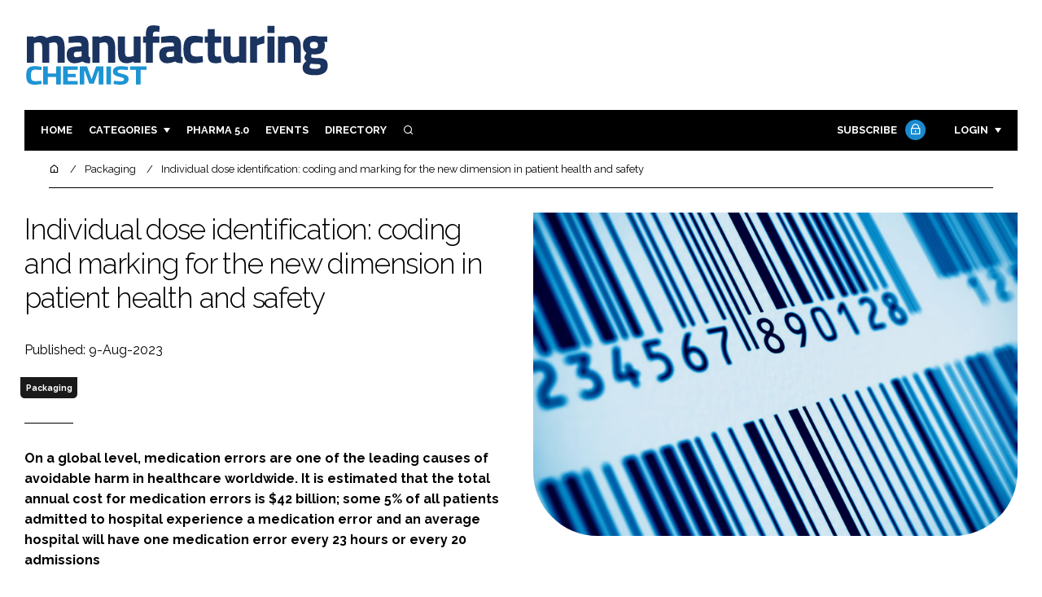

--- FILE ---
content_type: text/html; charset=UTF-8
request_url: https://manufacturingchemist.com/news/article_page/Individual_dose_identification_coding_and_marking_for_the_new_dimension_in_patient_health_and_safety/210544
body_size: 14696
content:
<!DOCTYPE html>
<html lang="en">
<head>
            <script>(function (w, d, s, l, i) {
                w[l] = w[l] || [];
                w[l].push({
                    'gtm.start':
                        new Date().getTime(), event: 'gtm.js'
                });
                var f = d.getElementsByTagName(s)[0],
                    j = d.createElement(s), dl = l != 'dataLayer' ? '&l=' + l : '';
                j.async = true;
                j.src =
                    'https://www.googletagmanager.com/gtm.js?id=' + i + dl;
                f.parentNode.insertBefore(j, f);
            })(window, document, 'script', 'dataLayer', 'GTM-W9C8F5F');</script>
        <meta charset="UTF-8">
    <title>Individual dose identification: coding and marking for the new dimension in patient health and safety</title>
    <meta name="viewport" content="width=device-width, initial-scale=1.0">
    <meta name="theme-color" content="#FFF">
    <meta name="author" content="">
    <meta name="google-site-verification" content="bD4tV4Sl-EwlSwu4w1alwBUpBtTV_kAj0pkGjAarY-w">
    <meta name="yandex-verification" content="52377bb9620367bb">
    <meta itemprop="url" content="https://manufacturingchemist.com/">
    <meta name="keywords" content="">
    <meta name="description" content="On a global level, medication errors are one of the leading causes of avoidable harm in healthcare worldwide. It is estimated that the total annual cost for medication errors is $42 billion; some 5% of all patients admitted to hospital experience a medication error and an average hospital will have one medication error every 23 hours or every 20 admissions">
            <link rel="icon" type="image/ico" href="/favicon.ico">
            <link rel="canonical" href="https://manufacturingchemist.com/individual-dose-identification-coding-and-marking-for-the-new-dimension-in-patient-health-and-safety-210544" />
    <meta property="og:url" content="https://manufacturingchemist.com/news/article_page/Individual_dose_identification_coding_and_marking_for_the_new_dimension_in_patient_health_and_safety/210544">
    <meta property="og:title" content="Individual dose identification: coding and marking for the new dimension in patient health and safety">
    <meta property="og:description" content="On a global level, medication errors are one of the leading causes of avoidable harm in healthcare worldwide. It is estimated that the total annual cost for medication errors is $42 billion; some 5% of all patients admitted to hospital experience a medication error and an average hospital will have one medication error every 23 hours or every 20 admissions">
            <meta property="og:image"
              content="/article-image-alias/individual-dose-identification-coding-and-marking-2.jpeg">
        <meta property="og:image:alt" content="Individual dose identification: coding and marking for the new dimension in patient health and safety">
    <meta name="twitter:card" content="summary_large_image">
    <meta name="twitter:site" content="manchempharma">
    <meta name="twitter:creator" content="@hpcimedia">
    <meta name="twitter:title" content="Individual dose identification: coding and marking for the new dimension in patient health and safety">
    <meta name="twitter:description" content="On a global level, medication errors are one of the leading causes of avoidable harm in healthcare worldwide. It is estimated that the total annual cost for medication errors is $42 billion; some 5% of all patients admitted to hospital experience a medication error and an average hospital will have one medication error every 23 hours or every 20 admissions">
            <meta name="twitter:image"
              content="/article-image-alias/individual-dose-identification-coding-and-marking-2.jpeg">
        <link href="https://cdn.jsdelivr.net/npm/remixicon@3.2.0/fonts/remixicon.css" rel="stylesheet">
    <link rel="preconnect" href="https://fonts.googleapis.com">
    <link rel="preconnect" href="https://fonts.gstatic.com" crossorigin>
    <link href="https://fonts.googleapis.com/css2?family=Raleway:ital,wght@0,300;0,400;0,700;1,400;1,900&display=swap" rel="stylesheet">
            <link rel="stylesheet" href="/build/app_manufacturingchemist.com.1199e82c.css">
                <script src="/build/runtime.1b5762f4.js" defer></script><script src="/build/app_manufacturingchemist.com.314a5002.js" defer></script>
        <script>
        document.addEventListener('DOMContentLoaded', function () {
                                    
            const cachedAdResponses = [];
            const lazyAdViewObserver = new IntersectionObserver(handleAdView, { threshold: [0.5] });
            const lazyImageObserver = new IntersectionObserver(handleLazyImages, { threshold: 0.05 });
            const lazyCSSBGImageObserver = new IntersectionObserver(handleLazyBGImages, { threshold: 0.05 });

            // Initialize
            reloadAds();
            observeImagesAndBG();

            // Event listeners
            window.addEventListener('resize', reloadAds);
            document.querySelector('.nav-toggler').addEventListener('click', toggleNav);
            document.querySelector('.search-dropdown .close-btn').addEventListener('click', closeSearchDropdown);
            document.querySelectorAll('.has-sub a').forEach(element => {
                element.addEventListener('click', () => toggleSubMenu(element));
            });

            // Functions
            function reloadAds() {
                document.querySelectorAll('.a1ds > a').forEach(generateAdViewEvent);
            }

            function handleAdView(entries) {
                entries.forEach(entry => {
                    if (entry.isIntersecting && entry.intersectionRatio > 0.5) {
                        lazyAdViewObserver.unobserve(entry.target);
                        confirmAdViewEvent(entry.target);
                    }
                });
            }

            function handleLazyImages(entries) {
                entries.forEach(entry => {
                    if (entry.isIntersecting) {
                        entry.target.childNodes.forEach(replacePictureSourceAndImgSets);
                        lazyImageObserver.unobserve(entry.target);
                    }
                });
            }

            function handleLazyBGImages(entries) {
                entries.forEach(entry => {
                    if (entry.isIntersecting) {
                        const realImageUrl = entry.target.getAttribute('data-bg');
                        entry.target.style.backgroundImage = `url(${realImageUrl})`;
                        lazyCSSBGImageObserver.unobserve(entry.target);
                    }
                });
            }

            function toggleNav() {
                const mainNavWrapper = document.querySelector('.main-nav-wrapper');
                mainNavWrapper.classList.toggle('open');
                this.classList.toggle('toggle-active');
            }

            function closeSearchDropdown() {
                document.querySelector('.search-dropdown').classList.remove('open');
            }

            function toggleSubMenu(element) {
                const parent = element.parentElement;
                const isOpen = parent.classList.toggle('open');
                if (isOpen) {
                    document.querySelectorAll('.has-sub').forEach(subElement => {
                        if (subElement !== parent) subElement.classList.remove('open');
                    });
                }
            }

            function generateAdViewEvent(element) {
                if (element.hasAttribute('data-is-loaded') || !element.dataset.url || !element.hasAttribute('data-is-mobile')) {
                    return;
                }
                const uniqueId = element.getAttribute('data-unique-id');
                if (uniqueId && cachedAdResponses[uniqueId]) {
                    return;
                }
                if (element.hasAttribute('data-is-mobile')) {
                    if ('1' === element.getAttribute('data-is-mobile') && !window.matchMedia("(max-width: 768px)").matches
                        || '0' === element.getAttribute('data-is-mobile') && window.matchMedia("(max-width: 768px)").matches) {
                        return;
                    }
                }
                const xhr = new XMLHttpRequest();
                xhr.onreadystatechange = function () {
                    if (this.readyState === 4 && this.status === 200) {
                        const data = JSON.parse(this.responseText);
                        element.href = data.redirect_url ??'';
                        element.dataset.confirmUrl = data.confirm_url;
                        element.dataset.closeUrl = data.close_url;
                        lazyAdViewObserver.observe(element);
                        element.setAttribute('data-is-loaded', 'true');
                        cachedAdResponses[uniqueId] = element;
                    }
                };
                xhr.open('POST', element.dataset.url, true); // ASynchronous request
                xhr.send();
            }

            function confirmAdViewEvent(element) {
                if (element.dataset.confirmUrl) {
                    const xhr = new XMLHttpRequest();
                    xhr.open('POST', element.dataset.confirmUrl, true);
                    xhr.send();
                }
            }

            function replacePictureSourceAndImgSets(element) {
                if (element.tagName === 'SOURCE') {
                    element.srcset = element.dataset.srcset;
                    delete element.dataset.srcset;
                } else if (element.tagName === 'IMG' && element.dataset.src) {
                    element.src = element.dataset.src;
                    delete element.dataset.src;
                }
            }

            function observeImagesAndBG() {
                document.querySelectorAll('picture').forEach(element => lazyImageObserver.observe(element));
                document.querySelectorAll('[data-bg]').forEach(img => lazyCSSBGImageObserver.observe(img));
            }
        });
    </script>

</head>
<body>
    <noscript>
        <iframe src="https://www.googletagmanager.com/ns.html?id=GTM-W9C8F5F"
                height="0" width="0" style="display:none;visibility:hidden"></iframe>
    </noscript>
<header class="header">
    <div class="width-container wide">
        <div class="padding">
            <div class="header-top flex-mob-up align-items-center-mob-up justify-content-space-between-mob-up">
                <a href="https://manufacturingchemist.com/" class="logo">
                    <img alt="Manufacturing Chemist" src="/images/logo.svg"/>
                </a>
                                            </div>
            <div class="header-bottom">
                <nav class="main-nav-wrapper flex-sm-up align-items-center-sm-up justify-content-space-between-sm-up">
                    <button class="nav-toggler hide-show-sm-down" type="button" data-toggle="collapse"
                            aria-expanded="false"
                            aria-label="Toggle navigation"><span class="navbar-toggler-icon"><span></span></span>
                    </button>
                    <ul class="main-nav">
                                                                        <li><a href="/">Home</a></li>
                                                    <li class="has-sub"><a href="#">Categories</a>
                                <div class="dropdown wide">
                                    <ul>
                                                                                    <li itemprop="itemListElement" itemscope
                                                itemtype="https://schema.org/ListItem">
                                                <a itemprop="item"
                                                   title="Ingredients"
                                                   href="/tag/ingredients"><span
                                                            itemprop="name">Ingredients</span>
                                                    <meta itemprop="position" content="1">
                                                </a>
                                            </li>
                                                                                    <li itemprop="itemListElement" itemscope
                                                itemtype="https://schema.org/ListItem">
                                                <a itemprop="item"
                                                   title="Analysis"
                                                   href="/tag/analysis"><span
                                                            itemprop="name">Analysis</span>
                                                    <meta itemprop="position" content="1">
                                                </a>
                                            </li>
                                                                                    <li itemprop="itemListElement" itemscope
                                                itemtype="https://schema.org/ListItem">
                                                <a itemprop="item"
                                                   title="Manufacturing"
                                                   href="/tag/manufacturing"><span
                                                            itemprop="name">Manufacturing</span>
                                                    <meta itemprop="position" content="1">
                                                </a>
                                            </li>
                                                                                    <li itemprop="itemListElement" itemscope
                                                itemtype="https://schema.org/ListItem">
                                                <a itemprop="item"
                                                   title="Finance"
                                                   href="/tag/finance"><span
                                                            itemprop="name">Finance</span>
                                                    <meta itemprop="position" content="1">
                                                </a>
                                            </li>
                                                                                                                            <li itemprop="itemListElement" itemscope itemtype="https://schema.org/ListItem">
                                                <a itemprop="item" title="Company News"
                                                   href="/people">
                                                    <span itemprop="name">Company News</span>
                                                    <meta itemprop="position" content="1">
                                                </a>
                                            </li>
                                                                            </ul>
                                    <ul>
                                                                                    <li itemprop="itemListElement" itemscope
                                                itemtype="https://schema.org/ListItem">
                                                <a itemprop="item"
                                                   title="Regulatory"
                                                   href="/tag/regulatory"><span
                                                            itemprop="name">Regulatory</span>
                                                    <meta itemprop="position" content="1">
                                                </a>
                                            </li>
                                                                                    <li itemprop="itemListElement" itemscope
                                                itemtype="https://schema.org/ListItem">
                                                <a itemprop="item"
                                                   title="Drug Delivery"
                                                   href="/tag/drug-delivery"><span
                                                            itemprop="name">Drug Delivery</span>
                                                    <meta itemprop="position" content="1">
                                                </a>
                                            </li>
                                                                                    <li itemprop="itemListElement" itemscope
                                                itemtype="https://schema.org/ListItem">
                                                <a itemprop="item"
                                                   title="Research &amp; Development"
                                                   href="/tag/research-and-development"><span
                                                            itemprop="name">Research &amp; Development</span>
                                                    <meta itemprop="position" content="1">
                                                </a>
                                            </li>
                                                                                    <li itemprop="itemListElement" itemscope
                                                itemtype="https://schema.org/ListItem">
                                                <a itemprop="item"
                                                   title="Sustainability"
                                                   href="/tag/sustainability"><span
                                                            itemprop="name">Sustainability</span>
                                                    <meta itemprop="position" content="1">
                                                </a>
                                            </li>
                                                                            </ul>
                                </div>
                            </li>
                                                                            <li>
                                <a title="Pharma 5.0" href="/tag/pharma">Pharma 5.0</a>
                            </li>
                                                                        <li><a href="/events">Events</a></li>
                        <li><a title="Directory" href="/directory">Directory</a></li>

                        <li class="has-sub search-dropdown"><a href="#"><i class="ri-search-line" aria-hidden="true"
                                                                           focusable="false"></i><span
                                        class="visually-hidden">Search</span></a>
                            <div class="dropdown">
                                <ul>
                                    <li itemscope itemtype="https://schema.org/WebSite">
                                        <meta itemprop="url" content="https://manufacturingchemist.com/"/>
                                        <form class="colourway02 transparent-background" method="get" action="/search"
                                              itemprop="potentialAction" itemscope
                                              itemtype="https://schema.org/SearchAction">
                                            <div class="input-group">
                                                <input type="search" id="q" name="q" data-autocomplete-url="/ajax"
                                                       data-autocomplete-field="title" itemprop="query-input"
                                                       placeholder="Enter search term"
                                                       class="js-autocomplete form-control ui-autocomplete-input"
                                                       aria-describedby="search-addon" autocomplete="off">
                                                <meta itemprop="target"
                                                      content="https://manufacturingchemist.com/search?q={q}">
                                                <button class="icon-btn" type="submit" id="search-addon">
                                                    <i aria-hidden="true" focusable="false"
                                                       class="ri-search-line ri-xl"></i>
                                                </button>
                                            </div>
                                            <span class="close-btn"><i aria-hidden="true" focusable="false" class="ri-close-line ri-xl"></i>Close search</span>
                                        </form>
                                    </li>
                                </ul>
                            </div>
                    </ul>
                                                                        <ul class="subscriber-nav logged-out">
                                <li class="subscribe-link"><a
                                            href="https://hpcimedia.com/service/signup-campaign/MCSub">Subscribe
                                        <div class="locked-story">
                                            <div class="locked-story-inner"><i aria-hidden="true" focusable="false"
                                                                               class="ri-lock-line"></i></div>
                                        </div>
                                    </a></li>
                                <li class="has-sub subscriber-dropdown"><a href="#">Login</a>
                                        <div class="dropdown">
        <ul>
            <li>
                <form name="custom_user_authentication_form" method="post" action="/authentication" class="colourway02 transparent-background">
                
                <div class="icon-input-wrapper">
                    <i class="ri-mail-line ri-xl" aria-hidden="true" focusable="false"><span class="visually-hidden">Password</span></i>
                    <input type="email" id="custom_user_authentication_form_email" name="custom_user_authentication_form[email]" required="required" placeholder="Email" class="form-control" />
                </div>
                <div class="icon-input-wrapper">
                    <i class="ri-key-line ri-xl" aria-hidden="true" focusable="false"><span class="visually-hidden">Password</span></i>
                    <input type="password" id="custom_user_authentication_form_password" name="custom_user_authentication_form[password]" required="required" placeholder="Password" class="form-control" />
                </div>
                <div class="checkbox-wrapper">
                    <div class="mb-3"><div class="form-check"><input type="checkbox" id="custom_user_authentication_form__remember_me" name="custom_user_authentication_form[_remember_me]" class="form-check-input form-check-input" value="1" />
        <label class="form-check-label form-check-label" for="custom_user_authentication_form__remember_me">Remember me</label></div></div>
                </div>
                <input type="submit" class="btn btn-sm btn-dark m-2 hovered-shadow" value="Sign In">
                <a class="forgot-password-link-wrapper" href="mailto:subscriptions@hpcimedia.com?subject=Forgot password&body=Hello, I forgot my password">Forgot
                    password?</a>
                <span class="close-btn"> <i aria-hidden="true" focusable="false" class="ri-close-line ri-xl"></i>Close login form</span>
                
                </form>
            </li>
        </ul>
    </div>



                                </li>
                            </ul>

                            <script>
                                document.addEventListener("DOMContentLoaded", function () {
                                    document.querySelector('.subscriber-dropdown .close-btn').addEventListener('click', function () {
                                        document.querySelector('.subscriber-dropdown').classList.remove('open');
                                    });
                                });
                            </script>
                                                            </nav>
            </div>
                    </div>
    </div>
</header>
    <nav class="breadcrumb">
        <div class="width-container wide">
            <ul id="wo-breadcrumbs" class="breadcrumb" itemscope itemtype="http://schema.org/BreadcrumbList">
                <li itemprop="itemListElement" itemscope itemtype="http://schema.org/ListItem">
                    <a href="/" itemprop="item">
                        <i class="ri-home-5-line" aria-hidden="true" focusable="false"></i>
                        <span class="visually-hidden">Home</span>
                    </a>
                    <meta itemprop="name" content="Home"/>
                    <meta itemprop="position" content="1"/>
                </li>

                                    <li                            itemprop="itemListElement" itemscope itemtype="http://schema.org/ListItem">
                                                <a href="/tag/packaging" itemprop="item">
                    <span itemprop="name">
                        Packaging                    </span>
                        </a>
                        <meta itemprop="position" content="2"/>
                    </li>
                                    <li                            itemprop="itemListElement" itemscope itemtype="http://schema.org/ListItem">
                                                <a href="/individual-dose-identification-coding-and-marking-for-the-new-dimension-in-patient-health-and-safety-210544" itemprop="item">
                    <span itemprop="name">
                        Individual dose identification: coding and marking for the new dimension in patient health and safety                    </span>
                        </a>
                        <meta itemprop="position" content="3"/>
                    </li>
                            </ul>
        </div>
    </nav>


<div class="main">
                            <header class="article-header">
                        <div class="width-container wide">
                <div class="padding">
                    <div class="grid flex-mob-row">
                        <div class="column06 flex-sm-up align-items-center-sm-up mob-order02">
                            <div class="article-intro">
    <h1>Individual dose identification: coding and marking for the new dimension in patient health and safety
            </h1>
    <byline>
                Published: 9-Aug-2023
    </byline>

    
            <byline class="tags-byline">
            <div class="tags-background">
                                  <a href="/tag/packaging">Packaging</a>
                           </div>
        </byline>
    
    <p>On a global level, medication errors are one of the leading causes of avoidable harm in healthcare worldwide. It is estimated that the total annual cost for medication errors is $42 billion; some 5% of all patients admitted to hospital experience a medication error and an average hospital will have one medication error every 23 hours or every 20 admissions</p>
</div>                        </div>
                        <div class="column06 mob-order01">
                                                        <div class="featured-image">
                                <div
                                        class="featured-image-inner article-featured-image "
                                        data-bg="/article-image-alias/individual-dose-identification-coding-and-marking-2.jpeg">
                                </div>
                            </div>
                        </div>
                    </div>
                </div>
            </div>
        </header>
    
    <div class="width-container">
        <div class="padding">
            <div class="article-wrapper flex-md-up justify-content-space-between-md-up">
                <article class="article">
                    
                    <p></p>

<p>Recognising the benefit of product data in helping protect patient health and safety – the result of regulatory serialisation requirements in developed economies – key stakeholders, including hospitals, pharmacies and healthcare providers, are putting pressure on pharmaceutical manufacturers to go a step further.</p>

<p>Stricter serialisation practices – requiring identification down to the individual dose of a pharmaceutical product – could help to mitigate unsafe medication practices and medication errors and offer improved patient protection.</p>

<p>However, as Ian Chapman, Domino Printing Sciences, explains, this new dimension in pharmaceutical serialisation brings new considerations for product coding and marking.</p>

<p><strong>Mitigating medication errors </strong><br />
Multiple factors are in play when it comes to medication errors – from preparation to patient monitoring; inefficient in-house systems; or human factors such as fatigue, poor environmental conditions, or staff shortages. A simple mistake can have potentially devastating effects, resulting in severe patient harm, disability and even death.</p>

<p>Stricter serialisation measures – with individual identification down to the specific dose – can play a crucial role in helping to mitigate some of the risks associated with medication errors in pharmacies and healthcare providers and ensure that the right patient gets the right dose of the right medication at the right time. </p>

<p>Adding more granular data to strips and blister packs of medicines, for example, can allow for better control within hospitals, care homes, and other healthcare facilities to improve medicine distribution.</p>

<p><img width="300" alt="Individual dose identification: coding and marking for the new dimension in patient health and safety" style="max-width:100%;display:inline-block;margin-bottom:1rem;float:right;margin:2rem;" src="/article-image-alias/individual-dose-identification-coding-and-marking.jpeg"></p>

<p>Scanning serialised 2D codes can allow for automatic electronic validation of medicines to ensure patients receive the correct medicine and dose. This level of detail decreases dispensing errors and can improve inventory management and stock control.</p>

<p><strong>Individual dose identification </strong><br />
Today, products are typically produced with a 2D code that contains product, dose, batch code, and expiry date information on secondary boxes and packs.</p>

<p>The next level will require solutions for coding each product dose – which could include vials, ampules, and individual blister pockets containing a tablet. </p>

<p>While the benefits of individual dose serialisation are obvious, the industry needs the buy-in of pharmacies, doctors, hospitals, and other healthcare providers to drive change.</p>

<p>To prepare for a future where individual dose identification is the norm, pharmaceutical manufacturers may need to update their current coding and marking capabilities. </p>

<p>Although pharmaceutical manufacturers are now well-versed in how to print serialised 2D codes correctly to ensure that they can be effectively scanned, individual dose coding comes with additional complexities.</p>

<p>When coding products in-line, product handling or the ‘presentation of the product’ to the coding device is fundamental to achieving high-quality codes and will become more crucial for manufacturers looking to explore individual dose identification.</p>

<p>Manufacturers that attempt to code products in-line without effective product handling will be subject to production line variations that can affect final code quality, including </p>

<ul>
	<li>Product position: small variations in the position of products on a production line may result in codes being applied in the wrong area or missing or incomplete codes</li>
	<li>Product distance from the printer: positioning too close or too far from the coding device can result in blurry or unreadable codes</li>
	<li>Product angle: a slight rotation in product positioning, even by just a few degrees, can result in deformed codes</li>
	<li>Line speed: minimal speed fluctuations will affect the quality of the code, leading to squeezed or stretched codes</li>
	<li>Conveyor vibrations: at high speeds, vibrations can affect code quality leading to low-quality, blurred, or wavy codes</li>
	<li>Challenging product geometry: certain packaging types can be challenging for a standard coding set-up. </li>
</ul>

<p>At best, a poor quality 2D code resulting from inadequate product handling will cause rejections, rework, and defective stock. The repercussions will be even more severe if an unreadable 2D code leaves the factory unnoticed.</p>

<p>Pharmaceutical brands may face financial penalties such as fines, loss of business, product recalls, and potential legal implications. The introduction of individual dose identification increases this risk and complexity.</p>

<p><strong>Data requirements </strong><br />
While the introduction of individual dose identification significantly enhances traceability and can aid in error reduction, there are challenges in the amount of data that now needs to be generated, tracked, and managed for both the manufacturer and at all stages along the supply chain.</p>

<p>All modern printing technology will "print" the images delivered to it and can cope with thousands, millions, and billions of data changes; however, this needs to be handled, stored, and managed to ensure traceability remains unimpeded.</p>

<p>For example, imagine a blister pack containing seven tablets and a production run of one million individual packs. Typically, the manufacturer must create, store, and print one million codes to comply with the serialisation requirements of one code per pack.</p>

<p><img width="300" alt="Individual dose identification: coding and marking for the new dimension in patient health and safety" style="max-width:100%;display:inline-block;margin-bottom:1rem;float:right;margin:2rem;" src="/article-image-alias/individual-dose-identification-coding-and-marking-2.jpeg"></p>

<p>Tracking down to the individual tablet increases the data requirement to seven million codes. It is likely that this data already exists, but it doesn’t need to be stored until the point at which it is printed. In this instance, serialised coding at the tablet level increases the data storage requirements by six million pieces of data.</p>

<p>Therefore, the step to individual dose identification comes with a burden of data volume and storage requirements that manufacturers will need to consider when implementing any new solution.</p>

<p>In addition, the increase in data storage will influence overall energy use, and as such, total carbon footprint, and will there necessitate action from manufacturers to ensure alignment with other sustainability commitments.</p>

<p>Globally, the legislative requirements of serialisation are well known, and manufacturers are the key to implementing a solution.</p>

<p>Cost is no longer a barrier, with more advanced labelling and serialisation systems available at lower price points, though equally, implementation of any new technology will come with challenges, and manufacturers will need to strike the right balance, and work with the right providers, to manage competing objectives.</p>

<p>Ultimately, with patient safety a key driver, demand for this data and pressure to provide it can only increase – so the time to prepare is now.</p>

<p><strong>Prepare today for tomorrow’s new dimension</strong><br />
When it comes to individual dose identification, it is not a matter of if manufacturers will have to comply; the key question is when.</p>

<p>Demand for greater levels of traceability and accountability in the pharmaceutical industry is only set to increase. Manufacturers will be well placed to ensure that their coding and marking capabilities are equipped to enable accurate and reliable identification of each dose and handle the increased data demands. </p>

<p>By doing so, manufacturers can enhance patient safety, reduce the risk of counterfeiting, and ensure compliance with the latest regulatory standards.</p>

<p>By partnering with a reputable provider who can ensure that lines are equipped with the latest solutions, manufacturers can ensure they are prepared for future serialisation requirements. </p>

                    <section class="article-footer">
                        <div class="social-share-nav">
    <ul>
        <li>
            <a href="https://www.linkedin.com/shareArticle?mini=true&url=https://manufacturingchemist.com/news/article_page/Individual_dose_identification_coding_and_marking_for_the_new_dimension_in_patient_health_and_safety/210544&title=Individual%20dose%20identification%3A%20coding%20and%20marking%20for%20the%20new%20dimension%20in%20patient%20health%20and%20safety&summary=On%20a%20global%20level%2C%20medication%20errors%20are%20one%20of%20the%20leading%20causes%20of%20avoidable%20harm%20in%20healthcare%20worldwide.%20It%20is%20estimated%20that%20the%20total%20annual%20cost%20for%20medication%20errors%20is%20%2442%20billion%3B%20some%205%25%20of%20all%20patients%20admitted%20to%20hospital%20experience%20a%20medication%20error%20and%20an%20average%20hospital%20will%20have%20one%20medication%20error%20every%2023%20hours%20or%20every%2020%20admissions&source=https%3A%2F%2Fmanufacturingchemist.com%2Fnews%2Farticle_page%2FIndividual_dose_identification_coding_and_marking_for_the_new_dimension_in_patient_health_and_safety%2F210544"
               target="_blank"
               title="Share on LinkedIn">
                <i aria-hidden="true" class="circle-icon large ri-linkedin-fill"></i>
                <span class="visually-hidden">Share on LinkedIn</span>
            </a>
        </li>
        <li>
            <a href="https://www.facebook.com/sharer/sharer.php?u=https%3A%2F%2Fmanufacturingchemist.com%2Fnews%2Farticle_page%2FIndividual_dose_identification_coding_and_marking_for_the_new_dimension_in_patient_health_and_safety%2F210544"
               target="_blank"
               title="Share on Facebook">
                <i aria-hidden="true" class="circle-icon large ri-facebook-fill"></i>
                <span class="visually-hidden">Share on Facebook</span>
            </a>
        </li>
    </ul>
</div>
                                                                            <div class="block block-companies large">
                                                                <div class="block-inner">
                                    <div class="block-grid">
                                                                            </div>
                                                                        <a title="Directory" href="/directory"><span class="read-more arrow-link">See more</span></a>
                                </div>
                            </div>

                    </section>
                </article>
                <sidebar class="sidebar">
                                        
                                                                <div class="block tip-trigger">
                    <h3 class="has-icon block-header"><i class=" ri-heart-line" aria-hidden="true" focusable="false"></i>You may also like</h3>
                    <div class="block-inner">
                                                    <div class="locked-story">
                                <div class="locked-story-inner">
                                    <i aria-hidden="true" focusable="false"
                                       class="ri-lock-line"></i>
                                    <div class="tooltip below"><span>You need to be a subscriber to read this article.
                                                                        <br><a title="Subscribe" href="/get-ahead-in-the-pharmaceutical-industry-with-a">Click here</a> to find out more.</span>
                                    </div>
                                </div>
                            </div>
                                                                            <a href="/tag/packaging"
                               class="category-label">Packaging</a>
                                                <a href="/requalification-as-a-strategic-opportunity-for-sustainable-pharmaceutical">
                            <div class="featured-image">
                                <div class="featured-image-inner" data-bg="/article-image-alias/requalification-as-a-strategic-opportunity-for.png"></div>
                            </div>
                            <h3>Requalification as a strategic opportunity for sustainable pharmaceutical packaging</h3>
                            <span class="read-more arrow-link">Read more</span>
                            <div class="tooltip">Requalification is often viewed as a critical — albeit inconvenient — disruption in pharmaceutical operations, which is essential to ensure product quality, consistency and safety
                                </div>
                        </a>
                    </div>
                </div>
                                                                                                                                                                                                                                        
                        <div class="block block-top-five">
        <h3 class="has-icon block-header"><i class=" ri-arrow-right-up-line" aria-hidden="true" focusable="false"></i>Trending
            Articles</h3>
        <div class="block-inner">
            <ol>
                                    <li>
                                                <div class="tip-trigger">
                            <a href="/vetter-reaches-key-launch-milestones-for-the-v">
                                Vetter reaches key launch milestones for the V-OVS next tamper-evident syringe closure system
                                <span class="tooltip">Several recent steps move the closure toward commercialisation
                                                                    </span>
                            </a>
                        </div>
                    </li>
                                    <li>
                                                <div class="tip-trigger">
                            <a href="/manufacturing-chemist-stand-side-with-ima">
                                Manufacturing Chemist Stand Side with IMA
                                <span class="tooltip">We discover what exhibitors at CPHI 2025 are showcasing LIVE!
                                                                    </span>
                            </a>
                        </div>
                    </li>
                                    <li>
                                                <div class="tip-trigger">
                            <a href="/acg-packaging-materials-launches-superpod-to-set-a">
                                ACG Packaging Materials launches SuperPod to set a new benchmark for cold-form blister design
                                <span class="tooltip">ACG Packaging Materials, which manufactures the world’s widest range of film and foil blister and lidding products, has launched its breakthrough cold-form blister technology: SuperPod
                                                                    </span>
                            </a>
                        </div>
                    </li>
                                    <li>
                                                <div class="tip-trigger">
                            <a href="/intranasal-glp-1-medication-orexo-preclinical-trial">
                                Intranasal GLP-1 medication from Orexo shows positive results in preclinical trial
                                <span class="tooltip">Orexo&#039;s AmorphOX technology had positive results when compared against oral and injectable formulations in the study
                                                                    </span>
                            </a>
                        </div>
                    </li>
                                    <li>
                                                <div class="tip-trigger">
                            <a href="/from-combi-pack-to-moulded-fibre-tray">
                                From Combi Pack to Moulded Fibre Tray
                                <span class="tooltip">Faller Packaging presents sustainable and functional packaging solutions at Pharmapack
                                                                    </span>
                            </a>
                        </div>
                    </li>
                            </ol>
        </div>
    </div>
                    
                        <div class="block block-event">
        <h3 class="has-icon block-header"><i class=" ri-calendar-close-line" aria-hidden="true" focusable="false"></i>Upcoming
            event</h3>
        <div class="block-inner">
            <a href="/payload-cleaning-and-analytics-overcoming-the-challenges-of"
               class="block-inner event-block">
          <span>
            <i class="ri-calendar-event-line ri-2x"></i>
            <h3>Payload cleaning and analytics: overcoming the challenges of payload cleaning and analytics in ADC manufacturing</h3>
            <byline>29 January 2026 | Virtual</byline>
          </span>
            </a>
            <a href="/events"><span
                        class="read-more arrow-link">See all</span></a>
        </div>
    </div>
                </sidebar>
            </div>
        </div>
    </div>

    <script>
        document.addEventListener("DOMContentLoaded", function () {
        // Replace &nbsp; in blockquote elements
        document.querySelectorAll("blockquote").forEach(function(blockquote) {
                blockquote.innerHTML = blockquote.innerHTML.replace(/&nbsp;/g, '');
            });

        /* FitVids 1.1 - Vanilla JS version */
        (function () {
            function fitVids(selector, options = {}) {
                const settings = {
                    customSelector: options.customSelector || null,
                    ignore: options.ignore || null,
                };

                if (!document.getElementById("fit-vids-style")) {
                    const css = `
                        .fluid-width-video-wrapper {
                            width: 100%;
                            position: relative;
                            padding: 0;
                        }
                        .fluid-width-video-wrapper iframe,
                        .fluid-width-video-wrapper object,
                        .fluid-width-video-wrapper embed {
                            position: absolute;
                            top: 0;
                            left: 0;
                            width: 100%;
                            height: 100%;
                }
                    `;
                    const style = document.createElement("style");
                    style.id = "fit-vids-style";
                    style.innerHTML = css;
                    document.head.appendChild(style);
                }

                const selectors = [
                    'iframe[src*="player.vimeo.com"]',
                    'iframe[src*="youtube.com"]',
                    'iframe[src*="youtube-nocookie.com"]',
                    'iframe[src*="kickstarter.com"][src*="video.html"]',
                    'object',
                    'embed',
                ];

                if (settings.customSelector) {
                    selectors.push(settings.customSelector);
                }

                const ignoreList = settings.ignore ? `.fitvidsignore, ${settings.ignore}` : ".fitvidsignore";

                document.querySelectorAll(selector).forEach(function(element) {
                    const videos = element.querySelectorAll(selectors.join(","));
                    videos.forEach(function(video) {
                        if (video.closest(ignoreList)) return;
                        if (video.tagName.toLowerCase() === "embed" && video.closest("object")) return;
                        if (video.closest(".fluid-width-video-wrapper")) return;

                        let height = video.tagName.toLowerCase() === "object" || !isNaN(parseInt(video.height)) ? parseInt(video.height) : video.clientHeight;
                        let width = !isNaN(parseInt(video.width)) ? parseInt(video.width) : video.clientWidth;
                        let aspectRatio = height / width;

                        const wrapper = document.createElement("div");
                        wrapper.className = "fluid-width-video-wrapper";
                        wrapper.style.paddingTop = (aspectRatio * 100) + "%";
                    video.parentNode.insertBefore(wrapper, video);
                    wrapper.appendChild(video);
                        video.removeAttribute("height");
                        video.removeAttribute("width");
                    });
                });
            }

            // Initialize FitVids on ".main" selector
            fitVids(".main");

            // Script for ad insertion based on article length and children count
            const regex = /(<([^>]+)>|\r\n|\n|\r)/ig;
            const primaryAd = document.querySelector('.mobile-ad-01')?.innerHTML || '';
            const secondaryAd = document.querySelector('.mobile-ad-02')?.innerHTML || '';
            const tertiaryAd = document.querySelector('.mobile-ad-03')?.innerHTML || '';

            const articleHeaderHeight = document.querySelector('.header')?.offsetHeight || 0;
            const articleContentHeight = document.querySelector('.article-header')?.offsetHeight + document.querySelector('.article')?.offsetHeight || 0;
            const article = document.querySelector('.article')?.textContent || '';
            const articleChildrenCount = document.querySelector('.article')?.children.length || 0;
            const articleCharCount = article.replace(regex, "").length;

            let childCount = 1;
            if (articleCharCount > 2000 && articleChildrenCount >= 10) {
                Array.from(document.querySelector('.article').children).forEach(function(para) {
                    const position = para.getBoundingClientRect().top;
                    if (childCount === 3) para.insertAdjacentHTML("afterend", primaryAd);
                    if (childCount === 7) para.insertAdjacentHTML("afterend", secondaryAd);
                    if (childCount === articleChildrenCount) para.insertAdjacentHTML("beforebegin", tertiaryAd);
                        childCount++;
                    });
                }
        })();
    });
    </script>
            <section class="you-may-also-like">
    <h2 class="span-header"><span>You may also like</span></h2>
    <div class="width-container wide">
        <div class="padding">
            <div class="fixed-grid">
                                                        <div class="block half-mob">
                                                    <div class="locked-story">
                                <div class="locked-story-inner">
                                    <i aria-hidden="true" focusable="false" class="ri-lock-line"></i>
                                    <div class="tooltip below"><span>You need to be a subscriber to read this article.
                                            <br><a title="Subscribe" href="/get-ahead-in-the-pharmaceutical-industry-with-a">Click here</a> to find out more.</span>
                                    </div>
                                </div>
                            </div>
                                                <div class="block-inner tip-trigger">
                                                            <a href="/tag/packaging"
                                   class="category-label">Packaging</a>
                                                        <a href="/requalification-as-a-strategic-opportunity-for-sustainable-pharmaceutical">
                                <div class="featured-image">
                                                                            <div class="featured-image-inner"
                                             data-bg="/article-image-alias/requalification-as-a-strategic-opportunity-for.png"></div>
                                                                    </div>
                                <h3>Requalification as a strategic opportunity for sustainable pharmaceutical packaging</h3>
                                <div class="tooltip above">Requalification is often viewed as a critical — albeit inconvenient — disruption in pharmaceutical operations, which is essential to ensure product quality, consistency and safety
                                                                    </div>
                                <!--span class="read-more arrow-link">Read more</span-->
                            </a>
                        </div>
                    </div>
                                                        <div class="block half-mob">
                                                    <div class="locked-story">
                                <div class="locked-story-inner">
                                    <i aria-hidden="true" focusable="false" class="ri-lock-line"></i>
                                    <div class="tooltip below"><span>You need to be a subscriber to read this article.
                                            <br><a title="Subscribe" href="/get-ahead-in-the-pharmaceutical-industry-with-a">Click here</a> to find out more.</span>
                                    </div>
                                </div>
                            </div>
                                                <div class="block-inner tip-trigger">
                                                            <a href="/tag/packaging"
                                   class="category-label">Packaging</a>
                                                        <a href="/from-box-to-bedside-unlocking-patient-centric-care">
                                <div class="featured-image">
                                                                            <div class="featured-image-inner"
                                             data-bg="/article-image-alias/from-box-to-bedside-unlocking-patient-centric.jpg"></div>
                                                                    </div>
                                <h3>From box to bedside: unlocking patient-centric care with connected packaging</h3>
                                <div class="tooltip above">Pharmaceutical packaging is playing an increasing role in patient–centric care. The integration of smart 2D codes and connected digital platforms can provide a direct link between pharma manufacturers, healthcare providers and patients
                                                                    </div>
                                <!--span class="read-more arrow-link">Read more</span-->
                            </a>
                        </div>
                    </div>
                                                        <div class="block half-mob">
                                                <div class="block-inner tip-trigger">
                                                            <a href="/tag/packaging"
                                   class="category-label">Packaging</a>
                                                        <a href="/are-your-industry-inks-as-compliant-as-you">
                                <div class="featured-image">
                                                                            <div class="featured-image-inner"
                                             data-bg="/article-image-alias/are-your-industry-inks-as-compliant.jpg"></div>
                                                                    </div>
                                <h3>Are your industry inks as compliant as you think? Be audit-ready, every time</h3>
                                <div class="tooltip above">As global regulations around product packaging tighten and compliance audits become more frequent, Domino Printing Sciences (Domino) is highlighting the critical importance of ink safety
                                                                    </div>
                                <!--span class="read-more arrow-link">Read more</span-->
                            </a>
                        </div>
                    </div>
                                                        <div class="block half-mob">
                                                    <div class="locked-story">
                                <div class="locked-story-inner">
                                    <i aria-hidden="true" focusable="false" class="ri-lock-line"></i>
                                    <div class="tooltip below"><span>You need to be a subscriber to read this article.
                                            <br><a title="Subscribe" href="/get-ahead-in-the-pharmaceutical-industry-with-a">Click here</a> to find out more.</span>
                                    </div>
                                </div>
                            </div>
                                                <div class="block-inner tip-trigger">
                                                            <a href="/tag/manufacturing"
                                   class="category-label">Manufacturing</a>
                                                        <a href="/environmental-sustainability-in-manufacturing-aligning-commitments">
                                <div class="featured-image">
                                                                            <div class="featured-image-inner"
                                             data-bg="/article-image-alias/environmental-sustainability-in-manufacturing-aligning-commitments-2.jpg"></div>
                                                                    </div>
                                <h3>Environmental sustainability in manufacturing: aligning commitments</h3>
                                <div class="tooltip above">As the global focus on environmental sustainability intensifies, the manufacturing industry finds itself at a critical juncture. Worldwide, the industry is a significant contributor to greenhouse gas (GHG) emissions, accounting for roughly a quarter of global emissions
                                                                    </div>
                                <!--span class="read-more arrow-link">Read more</span-->
                            </a>
                        </div>
                    </div>
                                                        <div class="block half-mob">
                                                <div class="block-inner tip-trigger">
                                                            <a href="/tag/packaging"
                                   class="category-label">Packaging</a>
                                                        <a href="/new-domino-mx-series-labelling-machines">
                                <div class="featured-image">
                                                                            <div class="featured-image-inner"
                                             data-bg="/article-image-alias/new-domino-mx-series-labelling-machines-2.webp"></div>
                                                                    </div>
                                <h3>New Domino Mx-Series labelling machines</h3>
                                <div class="tooltip above">Domino’s new print and apply labellers automate traceability coding for enhanced supply chain visibility
                                                                    </div>
                                <!--span class="read-more arrow-link">Read more</span-->
                            </a>
                        </div>
                    </div>
                                                        <div class="block half-mob">
                                                <div class="block-inner tip-trigger">
                                                            <a href="/tag/manufacturing"
                                   class="category-label">Manufacturing</a>
                                                        <a href="/domino-invests-in-end-to-end-uv-digital-inkjet-manufacturing-211020">
                                <div class="featured-image">
                                                                            <div class="featured-image-inner"
                                             data-bg="/article-image-alias/domino-invests-in-end-to-end-uv-digital.jpeg"></div>
                                                                    </div>
                                <h3>Domino invests in end-to-end UV digital inkjet manufacturing</h3>
                                <div class="tooltip above">Domino Printing Sciences has revealed a strategic investment boost of £6.6m to its digital printing inks manufacturing capacity for better supply chain scalability and pharma labels
                                                                    </div>
                                <!--span class="read-more arrow-link">Read more</span-->
                            </a>
                        </div>
                    </div>
                                                        <div class="block half-mob">
                                                <div class="block-inner tip-trigger">
                                                            <a href="/tag/packaging"
                                   class="category-label">Packaging</a>
                                                        <a href="/pharmaceuticals-are-you-prepared-for-the-2d-code-sunrise--210844">
                                <div class="featured-image">
                                                                            <div class="featured-image-inner"
                                             data-bg="/article-image-alias/pharmaceuticals-are-you-prepared-for-the-2.jpeg"></div>
                                                                    </div>
                                <h3>Pharmaceuticals: Are you prepared for the 2D code sunrise?</h3>
                                <div class="tooltip above">International standards organisation GS1 is preparing to transition away from 1D barcodes to a new 2D barcode format, the GS1 Digital Link, with a push planned for 2027. Domino Printing Sciences. reveals what this new barcode standard means for manufacturers and provides advice on how to prepare for the 2027 sunrise date. Lee Metters and James Cutforth from Domino explain
                                                                    </div>
                                <!--span class="read-more arrow-link">Read more</span-->
                            </a>
                        </div>
                    </div>
                                                    <div class="block height01">
                                                                                                                                                    <a href="https://hpcimedia.com/service/signup-campaign/MCSub"
                               class="btn">Subscribe now</a>
                                            </div>
                            </div>
        </div>
    </div>
</section>    </div>
    <footer class="footer colourway02">
    <div class="footer-section">
        <div class="width-container wide">
            <div class="padding">
                                    <div class="grid">
                        <div class="column08 column-border">
                            <div class="block large">
                                <h2 class="headline">Become a <strong>Subscriber</strong></h2>
                                <p></p>
                                <a href="https://hpcimedia.com/service/signup-campaign/MCSub"
                                   class="btn submit-btn">Subscribe now</a>
                                                                    <small class="already-subscriber">Already a subscriber?
                                        <a href="/authentication?redirect=/news/article_page/Individual_dose_identification_coding_and_marking_for_the_new_dimension_in_patient_health_and_safety/210544">
                                            Sign in here.
                                        </a>
                                    </small>
                                    <a title="Subscribe"
                                       href="/get-ahead-in-the-pharmaceutical-industry-with-a"
                                       class="read-more arrow-link">Find out more</a>
                                                            </div>
                        </div>
                        <div class="column04 flex-sm-up align-items-center-sm-up">
                            <div class="block">
                                <h3 class="has-icon block-header"><i aria-hidden="true" focusable="false"
                                                                     class="ri-mail-line"></i>Get our newsletter</h3>
                                <div class="input-group">
                                    <input type="email" placeholder="Enter your email address" required>
                                    <button class="icon-btn" type="submit" id="search-addon"
                                            onclick="location.href='https://hpcimedia.com/service/signup-campaign/MCeNews?email=' + this.previousElementSibling.value">
                                        <i class="ri-arrow-right-line ri-xl"></i>
                                    </button>
                                </div>
                                <h3 class="has-icon block-header"><i aria-hidden="true" focusable="false"
                                                                     class="ri-share-line"></i>Follow us</h3>
                                <div class="social-nav large">
                                    <ul>
                                                                                                                            <li>
                                                <a href="https://www.linkedin.com/showcase/manufacturing-chemist/"
                                                   target="blank"
                                                   title="Follow Manufacturing Chemist on LinkedIn"><i
                                                            aria-hidden="true" focusable="false"
                                                            class="ri-linkedin-fill ri-2x"></i><span
                                                            class="visually-hidden">LinkedIn</span></a></li>
                                                                                                                    </ul>
                                </div>
                            </div>
                        </div>
                    </div>
                            </div>
        </div>
    </div>
    <div class="footer-section">
        <div class="width-container wide">
            <div class="padding">
                <div class="grid">
                    <div class="column04">
                        <div class="logo"><img src="/images/logo.svg"/></div>
                    </div>
                    <div class="column08">
                        <div class="footer-links-wrapper grid">
                            <div class="column04">
                                <ul class="footer-links">
                                    <li>
                                        <a href="https://hpcimedia.com/manufacturing-chemist/">About Manufacturing Chemist</a>
                                    </li>
                                    <li><a href="https://hpcimedia.com/">About HPCi Media</a></li>
                                    <li>
                                        <a href="https://hpcimedia.com/service/signup-campaign/MCeNews">Newsletter
                                            sign up</a></li>
                                    <li><a href="https://hpcimedia.com/">Contact Us</a></li>
                                </ul>
                            </div>
                            <div class="column04">
                                <ul class="footer-links">

                                    <li><a href="https://hpcimedia.com/manufacturing-chemist/">Advertise</a></li>
                                    <li><a href="https://hpcimedia.com/tsandcs/">Terms and Conditions</a></li>
                                    <li><a href="https://hpcimedia.com/privacy-policy/">Privacy</a></li>
                                </ul>
                            </div>
                            <div class="column04">
                                <small>© HPCi Media Limited | Registered in England No. 06716035 | VAT GB 939828072 | a Claverley Group company</small>
                                <small>Registered office address:
                                    <br>One Anchorage Avenue,
                                    <br> Shrewsbury Business Park,
                                    <br>Shrewsbury,
                                    <br>SY2 6FG, UK.</small>
                            </div>
                        </div>
                    </div>
                </div>
            </div>
        </div>
    </div>
</footer></body>
</html>
